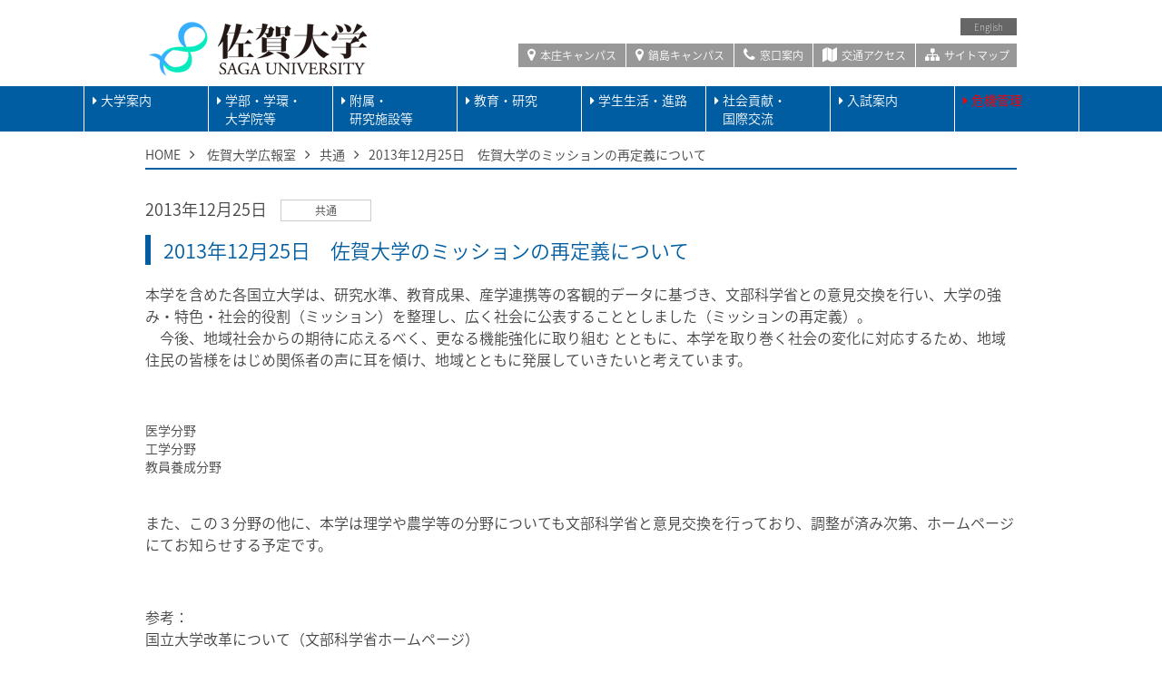

--- FILE ---
content_type: text/html; charset=UTF-8
request_url: https://www.saga-u.ac.jp/koho/common/201312253198
body_size: 77961
content:
<!DOCTYPE HTML>
<html>
<head>
<meta charset="UTF-8">
<title>2013年12月25日　佐賀大学のミッションの再定義について ｜ 佐賀大学広報室</title>
<meta name="viewport" content="width=device-width, initial-scale=1.0, maximum-scale=1.0, user-scalable=0" />
<meta name="description" content="国立大学法人佐賀大学のホームページ。" />
<meta name="Keywords" content="page_keywords" />
<!-- css -->
<link rel="stylesheet" type="text/css" href="/common/css/import.css" />
<link rel="stylesheet" type="text/css" href="/common/css/infomation.css" />
<meta name='robots' content='max-image-preview:large' />
	<style>img:is([sizes="auto" i], [sizes^="auto," i]) { contain-intrinsic-size: 3000px 1500px }</style>
	<script type="text/javascript">
/* <![CDATA[ */
window._wpemojiSettings = {"baseUrl":"https:\/\/s.w.org\/images\/core\/emoji\/16.0.1\/72x72\/","ext":".png","svgUrl":"https:\/\/s.w.org\/images\/core\/emoji\/16.0.1\/svg\/","svgExt":".svg","source":{"concatemoji":"https:\/\/www.saga-u.ac.jp\/koho\/wp-includes\/js\/wp-emoji-release.min.js?ver=6.8.3"}};
/*! This file is auto-generated */
!function(s,n){var o,i,e;function c(e){try{var t={supportTests:e,timestamp:(new Date).valueOf()};sessionStorage.setItem(o,JSON.stringify(t))}catch(e){}}function p(e,t,n){e.clearRect(0,0,e.canvas.width,e.canvas.height),e.fillText(t,0,0);var t=new Uint32Array(e.getImageData(0,0,e.canvas.width,e.canvas.height).data),a=(e.clearRect(0,0,e.canvas.width,e.canvas.height),e.fillText(n,0,0),new Uint32Array(e.getImageData(0,0,e.canvas.width,e.canvas.height).data));return t.every(function(e,t){return e===a[t]})}function u(e,t){e.clearRect(0,0,e.canvas.width,e.canvas.height),e.fillText(t,0,0);for(var n=e.getImageData(16,16,1,1),a=0;a<n.data.length;a++)if(0!==n.data[a])return!1;return!0}function f(e,t,n,a){switch(t){case"flag":return n(e,"\ud83c\udff3\ufe0f\u200d\u26a7\ufe0f","\ud83c\udff3\ufe0f\u200b\u26a7\ufe0f")?!1:!n(e,"\ud83c\udde8\ud83c\uddf6","\ud83c\udde8\u200b\ud83c\uddf6")&&!n(e,"\ud83c\udff4\udb40\udc67\udb40\udc62\udb40\udc65\udb40\udc6e\udb40\udc67\udb40\udc7f","\ud83c\udff4\u200b\udb40\udc67\u200b\udb40\udc62\u200b\udb40\udc65\u200b\udb40\udc6e\u200b\udb40\udc67\u200b\udb40\udc7f");case"emoji":return!a(e,"\ud83e\udedf")}return!1}function g(e,t,n,a){var r="undefined"!=typeof WorkerGlobalScope&&self instanceof WorkerGlobalScope?new OffscreenCanvas(300,150):s.createElement("canvas"),o=r.getContext("2d",{willReadFrequently:!0}),i=(o.textBaseline="top",o.font="600 32px Arial",{});return e.forEach(function(e){i[e]=t(o,e,n,a)}),i}function t(e){var t=s.createElement("script");t.src=e,t.defer=!0,s.head.appendChild(t)}"undefined"!=typeof Promise&&(o="wpEmojiSettingsSupports",i=["flag","emoji"],n.supports={everything:!0,everythingExceptFlag:!0},e=new Promise(function(e){s.addEventListener("DOMContentLoaded",e,{once:!0})}),new Promise(function(t){var n=function(){try{var e=JSON.parse(sessionStorage.getItem(o));if("object"==typeof e&&"number"==typeof e.timestamp&&(new Date).valueOf()<e.timestamp+604800&&"object"==typeof e.supportTests)return e.supportTests}catch(e){}return null}();if(!n){if("undefined"!=typeof Worker&&"undefined"!=typeof OffscreenCanvas&&"undefined"!=typeof URL&&URL.createObjectURL&&"undefined"!=typeof Blob)try{var e="postMessage("+g.toString()+"("+[JSON.stringify(i),f.toString(),p.toString(),u.toString()].join(",")+"));",a=new Blob([e],{type:"text/javascript"}),r=new Worker(URL.createObjectURL(a),{name:"wpTestEmojiSupports"});return void(r.onmessage=function(e){c(n=e.data),r.terminate(),t(n)})}catch(e){}c(n=g(i,f,p,u))}t(n)}).then(function(e){for(var t in e)n.supports[t]=e[t],n.supports.everything=n.supports.everything&&n.supports[t],"flag"!==t&&(n.supports.everythingExceptFlag=n.supports.everythingExceptFlag&&n.supports[t]);n.supports.everythingExceptFlag=n.supports.everythingExceptFlag&&!n.supports.flag,n.DOMReady=!1,n.readyCallback=function(){n.DOMReady=!0}}).then(function(){return e}).then(function(){var e;n.supports.everything||(n.readyCallback(),(e=n.source||{}).concatemoji?t(e.concatemoji):e.wpemoji&&e.twemoji&&(t(e.twemoji),t(e.wpemoji)))}))}((window,document),window._wpemojiSettings);
/* ]]> */
</script>
<style id='wp-emoji-styles-inline-css' type='text/css'>

	img.wp-smiley, img.emoji {
		display: inline !important;
		border: none !important;
		box-shadow: none !important;
		height: 1em !important;
		width: 1em !important;
		margin: 0 0.07em !important;
		vertical-align: -0.1em !important;
		background: none !important;
		padding: 0 !important;
	}
</style>
<link rel='stylesheet' id='wp-block-library-css' href='https://www.saga-u.ac.jp/koho/wp-includes/css/dist/block-library/style.min.css?ver=6.8.3' type='text/css' media='all' />
<style id='classic-theme-styles-inline-css' type='text/css'>
/*! This file is auto-generated */
.wp-block-button__link{color:#fff;background-color:#32373c;border-radius:9999px;box-shadow:none;text-decoration:none;padding:calc(.667em + 2px) calc(1.333em + 2px);font-size:1.125em}.wp-block-file__button{background:#32373c;color:#fff;text-decoration:none}
</style>
<style id='global-styles-inline-css' type='text/css'>
:root{--wp--preset--aspect-ratio--square: 1;--wp--preset--aspect-ratio--4-3: 4/3;--wp--preset--aspect-ratio--3-4: 3/4;--wp--preset--aspect-ratio--3-2: 3/2;--wp--preset--aspect-ratio--2-3: 2/3;--wp--preset--aspect-ratio--16-9: 16/9;--wp--preset--aspect-ratio--9-16: 9/16;--wp--preset--color--black: #000000;--wp--preset--color--cyan-bluish-gray: #abb8c3;--wp--preset--color--white: #ffffff;--wp--preset--color--pale-pink: #f78da7;--wp--preset--color--vivid-red: #cf2e2e;--wp--preset--color--luminous-vivid-orange: #ff6900;--wp--preset--color--luminous-vivid-amber: #fcb900;--wp--preset--color--light-green-cyan: #7bdcb5;--wp--preset--color--vivid-green-cyan: #00d084;--wp--preset--color--pale-cyan-blue: #8ed1fc;--wp--preset--color--vivid-cyan-blue: #0693e3;--wp--preset--color--vivid-purple: #9b51e0;--wp--preset--gradient--vivid-cyan-blue-to-vivid-purple: linear-gradient(135deg,rgba(6,147,227,1) 0%,rgb(155,81,224) 100%);--wp--preset--gradient--light-green-cyan-to-vivid-green-cyan: linear-gradient(135deg,rgb(122,220,180) 0%,rgb(0,208,130) 100%);--wp--preset--gradient--luminous-vivid-amber-to-luminous-vivid-orange: linear-gradient(135deg,rgba(252,185,0,1) 0%,rgba(255,105,0,1) 100%);--wp--preset--gradient--luminous-vivid-orange-to-vivid-red: linear-gradient(135deg,rgba(255,105,0,1) 0%,rgb(207,46,46) 100%);--wp--preset--gradient--very-light-gray-to-cyan-bluish-gray: linear-gradient(135deg,rgb(238,238,238) 0%,rgb(169,184,195) 100%);--wp--preset--gradient--cool-to-warm-spectrum: linear-gradient(135deg,rgb(74,234,220) 0%,rgb(151,120,209) 20%,rgb(207,42,186) 40%,rgb(238,44,130) 60%,rgb(251,105,98) 80%,rgb(254,248,76) 100%);--wp--preset--gradient--blush-light-purple: linear-gradient(135deg,rgb(255,206,236) 0%,rgb(152,150,240) 100%);--wp--preset--gradient--blush-bordeaux: linear-gradient(135deg,rgb(254,205,165) 0%,rgb(254,45,45) 50%,rgb(107,0,62) 100%);--wp--preset--gradient--luminous-dusk: linear-gradient(135deg,rgb(255,203,112) 0%,rgb(199,81,192) 50%,rgb(65,88,208) 100%);--wp--preset--gradient--pale-ocean: linear-gradient(135deg,rgb(255,245,203) 0%,rgb(182,227,212) 50%,rgb(51,167,181) 100%);--wp--preset--gradient--electric-grass: linear-gradient(135deg,rgb(202,248,128) 0%,rgb(113,206,126) 100%);--wp--preset--gradient--midnight: linear-gradient(135deg,rgb(2,3,129) 0%,rgb(40,116,252) 100%);--wp--preset--font-size--small: 13px;--wp--preset--font-size--medium: 20px;--wp--preset--font-size--large: 36px;--wp--preset--font-size--x-large: 42px;--wp--preset--spacing--20: 0.44rem;--wp--preset--spacing--30: 0.67rem;--wp--preset--spacing--40: 1rem;--wp--preset--spacing--50: 1.5rem;--wp--preset--spacing--60: 2.25rem;--wp--preset--spacing--70: 3.38rem;--wp--preset--spacing--80: 5.06rem;--wp--preset--shadow--natural: 6px 6px 9px rgba(0, 0, 0, 0.2);--wp--preset--shadow--deep: 12px 12px 50px rgba(0, 0, 0, 0.4);--wp--preset--shadow--sharp: 6px 6px 0px rgba(0, 0, 0, 0.2);--wp--preset--shadow--outlined: 6px 6px 0px -3px rgba(255, 255, 255, 1), 6px 6px rgba(0, 0, 0, 1);--wp--preset--shadow--crisp: 6px 6px 0px rgba(0, 0, 0, 1);}:where(.is-layout-flex){gap: 0.5em;}:where(.is-layout-grid){gap: 0.5em;}body .is-layout-flex{display: flex;}.is-layout-flex{flex-wrap: wrap;align-items: center;}.is-layout-flex > :is(*, div){margin: 0;}body .is-layout-grid{display: grid;}.is-layout-grid > :is(*, div){margin: 0;}:where(.wp-block-columns.is-layout-flex){gap: 2em;}:where(.wp-block-columns.is-layout-grid){gap: 2em;}:where(.wp-block-post-template.is-layout-flex){gap: 1.25em;}:where(.wp-block-post-template.is-layout-grid){gap: 1.25em;}.has-black-color{color: var(--wp--preset--color--black) !important;}.has-cyan-bluish-gray-color{color: var(--wp--preset--color--cyan-bluish-gray) !important;}.has-white-color{color: var(--wp--preset--color--white) !important;}.has-pale-pink-color{color: var(--wp--preset--color--pale-pink) !important;}.has-vivid-red-color{color: var(--wp--preset--color--vivid-red) !important;}.has-luminous-vivid-orange-color{color: var(--wp--preset--color--luminous-vivid-orange) !important;}.has-luminous-vivid-amber-color{color: var(--wp--preset--color--luminous-vivid-amber) !important;}.has-light-green-cyan-color{color: var(--wp--preset--color--light-green-cyan) !important;}.has-vivid-green-cyan-color{color: var(--wp--preset--color--vivid-green-cyan) !important;}.has-pale-cyan-blue-color{color: var(--wp--preset--color--pale-cyan-blue) !important;}.has-vivid-cyan-blue-color{color: var(--wp--preset--color--vivid-cyan-blue) !important;}.has-vivid-purple-color{color: var(--wp--preset--color--vivid-purple) !important;}.has-black-background-color{background-color: var(--wp--preset--color--black) !important;}.has-cyan-bluish-gray-background-color{background-color: var(--wp--preset--color--cyan-bluish-gray) !important;}.has-white-background-color{background-color: var(--wp--preset--color--white) !important;}.has-pale-pink-background-color{background-color: var(--wp--preset--color--pale-pink) !important;}.has-vivid-red-background-color{background-color: var(--wp--preset--color--vivid-red) !important;}.has-luminous-vivid-orange-background-color{background-color: var(--wp--preset--color--luminous-vivid-orange) !important;}.has-luminous-vivid-amber-background-color{background-color: var(--wp--preset--color--luminous-vivid-amber) !important;}.has-light-green-cyan-background-color{background-color: var(--wp--preset--color--light-green-cyan) !important;}.has-vivid-green-cyan-background-color{background-color: var(--wp--preset--color--vivid-green-cyan) !important;}.has-pale-cyan-blue-background-color{background-color: var(--wp--preset--color--pale-cyan-blue) !important;}.has-vivid-cyan-blue-background-color{background-color: var(--wp--preset--color--vivid-cyan-blue) !important;}.has-vivid-purple-background-color{background-color: var(--wp--preset--color--vivid-purple) !important;}.has-black-border-color{border-color: var(--wp--preset--color--black) !important;}.has-cyan-bluish-gray-border-color{border-color: var(--wp--preset--color--cyan-bluish-gray) !important;}.has-white-border-color{border-color: var(--wp--preset--color--white) !important;}.has-pale-pink-border-color{border-color: var(--wp--preset--color--pale-pink) !important;}.has-vivid-red-border-color{border-color: var(--wp--preset--color--vivid-red) !important;}.has-luminous-vivid-orange-border-color{border-color: var(--wp--preset--color--luminous-vivid-orange) !important;}.has-luminous-vivid-amber-border-color{border-color: var(--wp--preset--color--luminous-vivid-amber) !important;}.has-light-green-cyan-border-color{border-color: var(--wp--preset--color--light-green-cyan) !important;}.has-vivid-green-cyan-border-color{border-color: var(--wp--preset--color--vivid-green-cyan) !important;}.has-pale-cyan-blue-border-color{border-color: var(--wp--preset--color--pale-cyan-blue) !important;}.has-vivid-cyan-blue-border-color{border-color: var(--wp--preset--color--vivid-cyan-blue) !important;}.has-vivid-purple-border-color{border-color: var(--wp--preset--color--vivid-purple) !important;}.has-vivid-cyan-blue-to-vivid-purple-gradient-background{background: var(--wp--preset--gradient--vivid-cyan-blue-to-vivid-purple) !important;}.has-light-green-cyan-to-vivid-green-cyan-gradient-background{background: var(--wp--preset--gradient--light-green-cyan-to-vivid-green-cyan) !important;}.has-luminous-vivid-amber-to-luminous-vivid-orange-gradient-background{background: var(--wp--preset--gradient--luminous-vivid-amber-to-luminous-vivid-orange) !important;}.has-luminous-vivid-orange-to-vivid-red-gradient-background{background: var(--wp--preset--gradient--luminous-vivid-orange-to-vivid-red) !important;}.has-very-light-gray-to-cyan-bluish-gray-gradient-background{background: var(--wp--preset--gradient--very-light-gray-to-cyan-bluish-gray) !important;}.has-cool-to-warm-spectrum-gradient-background{background: var(--wp--preset--gradient--cool-to-warm-spectrum) !important;}.has-blush-light-purple-gradient-background{background: var(--wp--preset--gradient--blush-light-purple) !important;}.has-blush-bordeaux-gradient-background{background: var(--wp--preset--gradient--blush-bordeaux) !important;}.has-luminous-dusk-gradient-background{background: var(--wp--preset--gradient--luminous-dusk) !important;}.has-pale-ocean-gradient-background{background: var(--wp--preset--gradient--pale-ocean) !important;}.has-electric-grass-gradient-background{background: var(--wp--preset--gradient--electric-grass) !important;}.has-midnight-gradient-background{background: var(--wp--preset--gradient--midnight) !important;}.has-small-font-size{font-size: var(--wp--preset--font-size--small) !important;}.has-medium-font-size{font-size: var(--wp--preset--font-size--medium) !important;}.has-large-font-size{font-size: var(--wp--preset--font-size--large) !important;}.has-x-large-font-size{font-size: var(--wp--preset--font-size--x-large) !important;}
:where(.wp-block-post-template.is-layout-flex){gap: 1.25em;}:where(.wp-block-post-template.is-layout-grid){gap: 1.25em;}
:where(.wp-block-columns.is-layout-flex){gap: 2em;}:where(.wp-block-columns.is-layout-grid){gap: 2em;}
:root :where(.wp-block-pullquote){font-size: 1.5em;line-height: 1.6;}
</style>
<link rel="EditURI" type="application/rsd+xml" title="RSD" href="https://www.saga-u.ac.jp/koho/xmlrpc.php?rsd" />
<link rel="canonical" href="https://www.saga-u.ac.jp/koho/common/201312253198" />
<link rel='shortlink' href='https://www.saga-u.ac.jp/koho/?p=3198' />
		<style type="text/css" id="wp-custom-css">
			/*画像枠CSSコード*/
img.waku {
	border:1px solid #dddddd;
}

	
/*文字枠CSSコード*/
.waku {
	border:1px solid #dddddd;
}		</style>
		</head>

<body id="infomation" class="news">

<!-- include header -->
﻿<div id="header">
	<div class="headerInnerTop pcOnly">
		<div class="headerInner">
			<ul class="translation">
				<li> <a href="https://www.saga-u.ac.jp/en/">English</a> </li>
			</ul>
			<h1 class="headerLogo"><a href="http://www.saga-u.ac.jp/"><img alt="国立大学法人佐賀大学" src="/common/img/common/hLogo.png"></a></h1>
			<ul class="headerSubNavi">
				<li> <a href="http://www.saga-u.ac.jp/gaiyo1/campusmap/"><i aria-hidden="true" class="fa fa-map-marker"></i> 本庄キャンパス</a> </li>
				<li> <a href="http://www.saga-u.ac.jp/gaiyo1/campusmap/nabeshima.html"><i aria-hidden="true" class="fa fa-map-marker"></i> 鍋島キャンパス</a> </li>
				<li> <a href="http://www.saga-u.ac.jp/inquiry/"><i aria-hidden="true" class="fa fa-phone"></i> 窓口案内</a> </li>
				<li> <a href="http://www.saga-u.ac.jp/access/"><i aria-hidden="true" class="fa fa-map"></i> 交通アクセス</a> </li>
				<li> <a href="http://www.saga-u.ac.jp/sitemap.html"><i aria-hidden="true" class="fa fa-sitemap"></i> サイトマップ</a> </li>
			</ul>
		</div>
	</div>
	<div class="headerInner">
		<div id="spHead">
			<h1 class="headerLogo spOnly"><a href="http://www.saga-u.ac.jp/"><img alt="国立大学法人佐賀大学" src="/common/img/common/spLogo.png"></a></h1>
			<div id="navToggle">
				<div> <span></span> <span></span> <span></span> </div>
			</div>
		</div>
	</div>
	<!--headerInner end-->
	<div class="clear" id="gNaviArea">
		<div class="spOnly" id="searchForm">
			<form name="SS_searchForm" id="SS_searchForm" class="SS_searchForm" action="https://search.admin.saga-u.ac.jp/search" method="get">
				<dl class="search">
					<dt>
						<input type="hidden" name="site" value="S297U5D3" id="SS_site">
						<input type="hidden" name="design" value="1" id="SS_design">
						<input type="hidden" name="group" id="SS_group" value="0">
						<input type="hidden" name="charset" value="UTF-8" id="SS_charset">
						<input name="query" type="text" id="SS_searchQuery" class="SS_searchQuery textBox" value="" placeholder="search">
						<div id="SS_searchCategory" style="display: none" class="SS_searchCategory"> </div>
					</dt>
					<dd>
						<label for="searchInput"><i aria-hidden="true" class="fa fa-search"></i></label>
						<input type="submit" value="検索" id="searchInput">
						</dd>
				</dl>
			</form>
		</div>
		<ul class="gnav">
			<li class="gnav__item gnav__item--info"><a href="#" data-gnav-cat="info">大学案内</a></li>
			<li class="gnav__item gnav__item--graduate"><a href="#" data-gnav-cat="graduate">学部・学環・<br class="pcOnly">大学院等</a></li>
			<li class="gnav__item gnav__item--university"><a href="#" data-gnav-cat="university">附属・<br class="pcOnly">研究施設等</a></li>
			<li class="gnav__item gnav__item--education"><a href="#" data-gnav-cat="education">教育・研究</a></li>
			<li class="gnav__item gnav__item--life"><a href="#" data-gnav-cat="life">学生生活・進路</a></li>
			<li class="gnav__item gnav__item--social"><a href="#" data-gnav-cat="social">社会貢献・<br class="pcOnly">国際交流</a></li>
			<li class="gnav__item gnav__item--entrance"><a href="#" data-gnav-cat="entrance">入試案内</a></li>
			<li class="gnav__item"><a href="https://www.saga-u.ac.jp/saga-u/kikikanri.html" style="color: red;">危機管理</a></li>
		<!-- /.gnav --></ul>
		<ul class="spSubNavi spOnly">
			<li> <a href="http://www.saga-u.ac.jp/admissions/"><img alt="受験生の方へ" src="/common/img/common/gNavIcon01.png">受験生の方へ</a> </li>
			<li> <a href="http://www.saga-u.ac.jp/corp/"><img alt="企業・研究者の方へ" src="/common/img/common/gNavIcon02.png">企業・研究者の方へ</a> </li>
			<li> <a href="http://www.saga-u.ac.jp/enrolled/"><img alt="在校生の方へ" src="/common//img/common/gNavIcon03.png">在校生の方へ</a> </li>
			<li> <a href="http://www.saga-u.ac.jp/citizens/"><img alt="市民の方へ" src="/common/img/common/gNavIcon04.png">市民の方へ</a> </li>
			<li> <a href="http://www.saga-u.ac.jp/alumni/"><img alt="卒業生の方へ" src="/common/img/common/gNavIcon05.png">卒業生の方へ</a> </li>
			<li> <a href="http://www.saga-u.ac.jp/kyousyoku/kyosyokuin.html"><img alt="学内教職員用" src="/common/img/common/gNavIcon06.png">学内教職員用</a> </li>
		</ul>
	</div>
	<!--gNaviArea end-->
	<div class="gnav-content-container">
		<div class="gnav-content gnav-content--info" data-gnav-content-cat="info">
			<p class="gnav-content__title">大学案内</p>
			<div class="gnav-content-list-second-area">
				<ul class="gnav-content-list-second">
					<li class="gnav-content-list-second__item"><a>理念・憲章・目標</a></li>
					<li class="gnav-content-list-second__item"><a>大学基本情報</a></li>
					<li class="gnav-content-list-second__item"><a>法定公開情報</a></li>
					<li class="gnav-content-list-second__item"><a>各種情報</a></li>
					<li class="gnav-content-list-second__item"><a>学長室・理事室</a></li>
					<li class="gnav-content-list-second__item"><a>佐賀大学の取り組み</a></li>
					<li class="gnav-content-list-second__item"><a>情報公開・個人情報</a></li>
					<li class="gnav-content-list-second__item"><a>公募情報</a></li>
				<!-- /.gnav-content-list-second --></ul>
			<!-- /.gnav-content-list-second-area --></div>
			<div class="gnav-content-list-third-area">
				<ul class="gnav-content-list-third">
					<li class="gnav-content-list-third__item"><a href="http://www.saga-u.ac.jp/saga-u/kensyou.html">佐賀大学憲章</a></li>
					<li class="gnav-content-list-third__item"><a href="https://vision.saga-u.ac.jp/">佐賀大学のビジョン2030</a></li>
					<li class="gnav-content-list-third__item"><a href="http://www.saga-u.ac.jp/koho/mission.html">佐賀大学のミッションの再定義</a></li>
					<li class="gnav-content-list-third__item"><a href="http://www.saga-u.ac.jp/kikaku/kaikakuplan.pdf" target="_blank">佐賀大学改革プラン</a></li>
					<li class="gnav-content-list-third__item"><a href="http://www.saga-u.ac.jp/koukai/mokuhyokeikaku.html">中期目標・中期計画・年度計画</a></li>
					<li class="gnav-content-list-third__item"><a href="http://www.saga-u.ac.jp/koukai/nendojisseki.html">中期目標期間評価・年度評価</a></li>
				<!-- /.gnav-content-list-third --></ul>
				<ul class="gnav-content-list-third">
					<li class="gnav-content-list-third__item"><a href="http://www.saga-u.ac.jp/gaiyo1/g06.html">沿革・歴史</a></li>
					<li class="gnav-content-list-third__item"><a href="http://www.saga-u.ac.jp/gaiyo1/g03.html">組織図</a></li>
					<li class="gnav-content-list-third__item"><a href="http://www.saga-u.ac.jp/gaiyo1/g04-1.html">役職員紹介</a></li>
					<li class="gnav-content-list-third__item"><a href="http://www.saga-u.ac.jp/access/index.html">交通・学内マップ</a></li>
					<li class="gnav-content-list-third__item"><a href="http://www.saga-u.ac.jp/somu/somu-k2009.html">役員会・教育研究評議会・経営協議会・大学運営連絡会</a></li>
					<li class="gnav-content-list-third__item"><a href="http://www.saga-u.ac.jp/gakuchosenko/gakuchosenko.html">学長選考・監察会議情報</a></li>
					<li class="gnav-content-list-third__item"><a href="https://www.saga-u.ac.jp/koukai/governance.html">国立大学法人ガバナンス・コード報告書</a></li>
					<li class="gnav-content-list-third__item"><a href="http://www.saga-u.ac.jp/koukai/sadaidata.html">佐賀大学データ集（佐賀大学概要）</a></li>
				<!-- /.gnav-content-list-third --></ul>
				<ul class="gnav-content-list-third">
					<li class="gnav-content-list-third__item"><a href="http://www.saga-u.ac.jp/koukai/education.html">学校教育法施行規則</a></li>
					<li class="gnav-content-list-third__item"><a href="http://www.saga-u.ac.jp/koukai/kyosyoku.html">教職課程における情報の公表</a></li>
					<li class="gnav-content-list-third__item"><a href="http://www.saga-u.ac.jp/koukai/jyohokokai.html">独立行政法人情報公開法</a></li>
					<li class="gnav-content-list-third__item"><a href="http://www.saga-u.ac.jp/koukai/reward.html">役職員の報酬・給与</a></li>
					<li class="gnav-content-list-third__item"><a href="http://www.saga-u.ac.jp/koukai/yakuint.html">退職公務員等の状況</a></li>
					<li class="gnav-content-list-third__item"><a href="http://www.saga-u.ac.jp/koukai/animal.html">動物実験等に関する情報</a></li>
					<li class="gnav-content-list-third__item"><a href="http://www.saga-u.ac.jp/koukai/shugakushien.html">修学の支援に関する情報の公表</a></li>
					<li class="gnav-content-list-third__item"><a href="https://www.saga-u.ac.jp/jinji/gakugai/ikuji.pdf" target="_blank">男性労働者の育児休業等取得率</a></li>
				<!-- /.gnav-content-list-third --></ul>
				<ul class="gnav-content-list-third">
					<li class="gnav-content-list-third__item"><a href="http://www.saga-u.ac.jp/hyoka/gakugai/hyouka.htm">佐賀大学の評価について</a></li>
					<li class="gnav-content-list-third__item"><a href="http://www.saga-u.ac.jp/koukai/hojinbunsyo_top.html">法人文書管理</a></li>
					<li class="gnav-content-list-third__item"><a href="https://kiteikanri2011.admin.saga-u.ac.jp/" target="_blank">佐賀大学規則集</a></li>
					<li class="gnav-content-list-third__item"><a href="https://www.facultysearch.admin.saga-u.ac.jp/" target="_blank">教員活動データベース</a></li>
					<li class="gnav-content-list-third__item"><a href="http://www.saga-u.ac.jp/hyoka/setti/index.html">学部・研究科の設置等に関する情報</a></li>
					<li class="gnav-content-list-third__item"><a href="http://www.saga-u.ac.jp/kokusai/index.html">研究費の不正使用防止に向けた取組</a></li>
					<li class="gnav-content-list-third__item"><a href="http://www.saga-u.ac.jp/kokusai/kenkyukatsudou.html">公正な研究活動の推進</a></li>
					<li class="gnav-content-list-third__item"><a href="http://www.saga-u.ac.jp/saga-u/koekituho.html">公益通報・相談窓口について</a></li>
					<li class="gnav-content-list-third__item"><a href="https://www.saga-u.ac.jp/gakunai/rieki-sekimu.html">利益相反・責務相反</a></li>
					<li class="gnav-content-list-third__item"><a href="https://www.saga-u.ac.jp/gakunai/anzen.html">安全保障輸出管理</a></li>
					<li class="gnav-content-list-third__item"><a href="http://www.saga-u.ac.jp/somu/sabetsukaisyou.pdf" target="_blank">国立大学法人佐賀大学における障害を理由とする差別の解消の推進に関する職員等対応要領</a></li>
					<li class="gnav-content-list-third__item"><a href="http://www.saga-u.ac.jp/somu/keieitaiou/keieitaiou.pdf" target="_blank">経営協議会学外委員からの意見対応</a></li>
					<li class="gnav-content-list-third__item"><a href="https://www.saga-u.ac.jp/somu/stakeholder.html">ステークホルダーからの意見対応</a></li>
				<!-- /.gnav-content-list-third --></ul>
				<ul class="gnav-content-list-third">
					<li class="gnav-content-list-third__item"><a href="http://www.saga-u.ac.jp/saga-u/index.html">学長メッセージ</a></li>
					<li class="gnav-content-list-third__item"><a href="http://www.saga-u.ac.jp/saga-u/officer.html">理事メッセージ</a></li>
					<li class="gnav-content-list-third__item"><a href="http://www.saga-u.ac.jp/saga-u/gakucyotaidan.html">学長対談</a></li>
					<li class="gnav-content-list-third__item"><a href="http://www.saga-u.ac.jp/saga-u/gakucyoaisatu.html">学長挨拶集</a></li>
					<li class="gnav-content-list-third__item"><a href="http://www.saga-u.ac.jp/saga-u/hyoukei.html">表敬訪問</a></li>
					<li class="gnav-content-list-third__item"><a href="http://www.saga-u.ac.jp/saga-u/history.html">役員の経歴等</a></li>
				<!-- /.gnav-content-list-third --></ul>
				<ul class="gnav-content-list-third">
					<li class="gnav-content-list-third__item"><a href="https://museum.saga-u.ac.jp/" target="_blank">佐賀大学美術館</a></li>
					<li class="gnav-content-list-third__item"><a href="https://www.saga-u.ac.jp/kokusai/supla_gakugai.html">佐賀大学SDGsプロジェクト研究所</a></li>
					<li class="gnav-content-list-third__item"><a href="http://www.saga-u.ac.jp/IR/IR.pdf" target="_blank">佐賀大学版IR</a></li>
					<li class="gnav-content-list-third__item"><a href="https://www.oedi.saga-u.ac.jp/">ダイバーシティ推進室</a></li>
					<li class="gnav-content-list-third__item"><a href="http://www.sc.admin.saga-u.ac.jp/syougakukin.html#syougaku3">かささぎ奨学金</a></li>
					<li class="gnav-content-list-third__item"><a href="https://www.saga-u.ac.jp/koho/torikumi/original.html">佐賀大学オリジナルブランド</a></li>
					<li class="gnav-content-list-third__item"><a href="http://www.saga-u.ac.jp/ecoaction/index.html">エコアクション</a></li>
					<li class="gnav-content-list-third__item"><a href="https://www.saga-u.ac.jp/jinji/torikumi/jinjikyuyo_management.pdf" target="_target">人事給与マネジメント改革</a></li>
					<li class="gnav-content-list-third__item"><a href="http://www.saga-u.ac.jp/saga-u/archive/index.html" target="_blank">過去の取り組み</a></li>
				<!-- /.gnav-content-list-third --></ul>
				<ul class="gnav-content-list-third">
					<li class="gnav-content-list-third__item"><a href="https://www.soumu.go.jp/main_sosiki/gyoukan/kanri/jyohokokai/annaijo.html" target="_blank">情報公開・個人情報保護総合案内所</a></li>
					<li class="gnav-content-list-third__item"><a href="https://www.saga-u.ac.jp/koukai/index.html">情報公開について</a></li>
					<li class="gnav-content-list-third__item"><a href="https://www.saga-u.ac.jp/kojinjyoho/frame.html">個人情報保護</a></li>
				<!-- /.gnav-content-list-third --></ul>
				<ul class="gnav-content-list-third">
					<li class="gnav-content-list-third__item"><a href="https://www.saga-u.ac.jp/other/boshu.html">教職員公募情報</a></li>
				<!-- /.gnav-content-list-third --></ul>
			<!-- /.gnav-content-list-third-area --></div>
		<!-- /.gnav-content --></div>
		<div class="gnav-content gnav-content--graduate" data-gnav-content-cat="graduate">
			<p class="gnav-content__title">学部・学環<br class="pcOnly">大学院等</p>
			<div class="gnav-content-list-second-area">
				<ul class="gnav-content-list-second">
					<li class="gnav-content-list-second__item"><a>学部</a></li>
					<li class="gnav-content-list-second__item"><a>学環</a></li>
					<li class="gnav-content-list-second__item"><a>大学院</a></li>
					<li class="gnav-content-list-second__item"><a>教養教育センター</a></li>
				<!-- /.gnav-content-list-second --></ul>
			<!-- /.gnav-content-list-second-area --></div>
			<div class="gnav-content-list-third-area">
				<ul class="gnav-content-list-third">
					<li class="gnav-content-list-third__item"><a href="https://next.pd.saga-u.ac.jp/" target="_blank">教育学部</a></li>
					<li class="gnav-content-list-third__item"><a href="https://www.art.saga-u.ac.jp/" target="_blank">芸術地域デザイン学部</a></li>
					<li class="gnav-content-list-third__item"><a href="https://www.eco.saga-u.ac.jp/" target="_blank">経済学部</a></li>
					<li class="gnav-content-list-third__item"><a href="https://www.med.saga-u.ac.jp/" target="_blank">医学部</a></li>
					<li class="gnav-content-list-third__item"><a href="https://www.se.saga-u.ac.jp/" target="_blank">理工学部</a></li>
					<li class="gnav-content-list-third__item"><a href="https://www.ag.saga-u.ac.jp/main/" target="_blank">農学部</a></li>
				<!-- /.gnav-content-list-third --></ul>
				<ul class="gnav-content-list-third">
					<li class="gnav-content-list-third__item"><a href="https://www.cosme.saga-u.ac.jp/" target="_blank">コスメティックサイエンス学環</a></li>
				</ul>
				<ul class="gnav-content-list-third">
					<li class="gnav-content-list-third__item"><a href="https://next.pd.saga-u.ac.jp/graduate-school/" target="_blank">学校教育学研究科（教職大学院）</a></li>
					<li class="gnav-content-list-third__item"><a href="https://www.art.saga-u.ac.jp/postgraduate/" target="_blank">地域デザイン研究科</a></li>
					<li class="gnav-content-list-third__item"><a href="http://www.health.saga-u.ac.jp/index.html" target="_blank">先進健康科学研究科</a></li>
					<li class="gnav-content-list-third__item"><a href="http://www.gsmed.saga-u.ac.jp/index.html" target="_blank">医学系研究科</a></li>
					<li class="gnav-content-list-third__item"><a href="https://www.se.saga-u.ac.jp/science/intro.html" target="_blank">理工学研究科</a></li>
					<li class="gnav-content-list-third__item"><a href="https://www.se.saga-u.ac.jp/industry/system.html" target="_blank">工学系研究科</a></li>
					<li class="gnav-content-list-third__item"><a href="https://www.ag.saga-u.ac.jp/main/39.html" target="_blank">農学研究科</a></li>
					<li class="gnav-content-list-third__item"><a href="https://homeugs.agri.kagoshima-u.ac.jp/" target="_blank">鹿児島大学大学院連合農学研究科</a></li>
				<!-- /.gnav-content-list-third --></ul>
				<ul class="gnav-content-list-third">
					<li class="gnav-content-list-third__item"><a href="http://www.oge.saga-u.ac.jp/" target="_blank">教養教育センター</a></li>
				<!-- /.gnav-content-list-third --></ul>
			<!-- /.gnav-content-list-third-area --></div>
		<!-- /.gnav-content --></div>
		<div class="gnav-content gnav-content--university" data-gnav-content-cat="university">
			<p class="gnav-content__title">附属・<br class="pcOnly">研究施設等</p>
			<div class="gnav-content-list-second-area">
				<ul class="gnav-content-list-second">
					<li class="gnav-content-list-second__item"><a>図書館</a></li>
					<li class="gnav-content-list-second__item"><a>美術館</a></li>
					<li class="gnav-content-list-second__item"><a>病院</a></li>
					<li class="gnav-content-list-second__item"><a>教育・研究・学生支援等機関</a></li>
					<li class="gnav-content-list-second__item"><a>共同利用・共同研究拠点</a></li>
					<li class="gnav-content-list-second__item"><a>大学関連組織</a></li>
					<li class="gnav-content-list-second__item"><a>学部附属施設</a></li>
					<li class="gnav-content-list-second__item"><a>学内組織</a></li>
				<!-- /.gnav-content-list-second --></ul>
			<!-- /.gnav-content-list-second-area --></div>
			<div class="gnav-content-list-third-area">
				<ul class="gnav-content-list-third">
					<li class="gnav-content-list-third__item"><a href="http://www.lib.saga-u.ac.jp/" target="_blank">図書館</a></li>
				<!-- /.gnav-content-list-third --></ul>
				<ul class="gnav-content-list-third">
					<li class="gnav-content-list-third__item"><a href="https://museum.saga-u.ac.jp/" target="_blank">佐賀大学美術館</a></li>
				<!-- /.gnav-content-list-third --></ul>
				<ul class="gnav-content-list-third">
					<li class="gnav-content-list-third__item"><a href="http://www.hospital.med.saga-u.ac.jp/hp/" target="_blank">医学部附属病院</a></li>
				<!-- /.gnav-content-list-third --></ul>
				<ul class="gnav-content-list-third">
					<li class="gnav-content-list-third__item"><a href="http://www.iac.saga-u.ac.jp/" target="_blank">総合分析実験センター</a></li>
					<li class="gnav-content-list-third__item"><a href="http://www.cc.saga-u.ac.jp/" target="_blank">総合情報基盤センター</a></li>
					<li class="gnav-content-list-third__item"><a href="http://www.chiikigaku.saga-u.ac.jp/" target="_blank">地域学歴史文化研究センター</a></li>
					<li class="gnav-content-list-third__item"><a href="http://www.slc.saga-u.ac.jp/" target="_blank">シンクロトロン光応用研究センター</a></li>
					<li class="gnav-content-list-third__item"><a href="http://www.hizen-cera.crc.saga-u.ac.jp/" target="_blank">肥前セラミック研究センター</a></li>
					<li class="gnav-content-list-third__item"><a href="http://www.suric.saga-u.ac.jp/" target="_blank">リージョナル・イノベーションセンター</a></li>
					<li class="gnav-content-list-third__item"><a href="http://www.irdc.saga-u.ac.jp/" target="_blank">国際交流推進センター</a></li>
					<li class="gnav-content-list-third__item"><a href="http://www.suhcc.saga-u.ac.jp/" target="_blank">保健管理センター</a></li>
					<li class="gnav-content-list-third__item"><a href="http://www.sao.saga-u.ac.jp/admission_center/" target="_blank">アドミッションセンター</a></li>
					<li class="gnav-content-list-third__item"><a href="https://www.saga-u.ac.jp/wellbeing/wellbeing.html" target="_blank">ウェルビーイング創造センター</a></li>
					<li class="gnav-content-list-third__item"><a href="https://www.ag.saga-u.ac.jp/main/440.html" target="_blank">生物資源教育研究センター</a></li>
					<li class="gnav-content-list-third__item"><a href="https://www.ioes.saga-u.ac.jp/jp/FR/" target="_blank">フューチャー・リソース（FR）推進プラットフォーム</a></li>
				<!-- /.gnav-content-list-third --></ul>
				<ul class="gnav-content-list-third">
					<li class="gnav-content-list-third__item"><a href="https://www.ioes.saga-u.ac.jp/jp/" target="_blank">海洋エネルギー研究所</a></li>
				<!-- /.gnav-content-list-third --></ul>
				<ul class="gnav-content-list-third">
					<li class="gnav-content-list-third__item"><a href="http://www.saga-cu.jp/" target="_blank">大学コンソーシアム佐賀</a></li>
					<li class="gnav-content-list-third__item"><a href="https://www.sagallege.jp/" target="_blank">&emsp;・Sagallege</a></li>
					<li class="gnav-content-list-third__item"><a href="http://sadai.jp/alumni/" target="_blank">同窓会</a></li>
					<li class="gnav-content-list-third__item"><a href="https://koyukai.admin.saga-u.ac.jp/" target="_blank">校友会</a></li>
				<!-- /.gnav-content-list-third --></ul>
				<ul class="gnav-content-list-third">
					<li class="gnav-content-list-third__item"><a href="http://www.youchien.pd.saga-u.ac.jp/" target="_blank">教育学部附属幼稚園</a></li>
					<li class="gnav-content-list-third__item"><a href="http://fusho.pd.saga-u.ac.jp/" target="_blank">教育学部附属小学校</a></li>
					<li class="gnav-content-list-third__item"><a href="http://www.fuchu.pd.saga-u.ac.jp/" target="_blank">教育学部附属中学校</a></li>
					<li class="gnav-content-list-third__item"><a href="http://www.yougo.pd.saga-u.ac.jp/" target="_blank">教育学部附属特別支援学校</a></li>
					<li class="gnav-content-list-third__item"><a href="http://icesu.pd.saga-u.ac.jp/" target="_blank">教育学部附属教育実践総合センター</a></li>
					<li class="gnav-content-list-third__item"><a href="http://www.cccm.med.saga-u.ac.jp/" target="_blank">医学部附属地域医療科学教育研究センター</a></li>
					<li class="gnav-content-list-third__item"><a href="http://www.med.saga-u.ac.jp/tip-medicine/index.html" target="_blank">医学部附属先端医学研究推進支援センター</a></li>
					<li class="gnav-content-list-third__item"><a href="http://scerns.med.saga-u.ac.jp" target="_blank">医学部附属看護学教育研究支援センター</a></li>
				<!-- /.gnav-content-list-third --></ul>
				<ul class="gnav-content-list-third">
					<li class="gnav-content-list-third__item"><a href="https://www.oedi.saga-u.ac.jp/">ダイバーシティ推進室</a></li>
					<li class="gnav-content-list-third__item"><a href="http://www.saga-u.ac.jp/esh/index.htm">環境安全衛生管理室</a></li>
				<!-- /.gnav-content-list-third --></ul>
			<!-- /.gnav-content-list-third-area --></div>
		<!-- /.gnav-content --></div>
		<div class="gnav-content gnav-content--education" data-gnav-content-cat="education">
			<p class="gnav-content__title">教育・研究</p>
			<div class="gnav-content-list-second-area">
				<ul class="gnav-content-list-second">
					<li class="gnav-content-list-second__item"><a>教育</a></li>
					<li class="gnav-content-list-second__item"><a>研究</a></li>
				<!-- /.gnav-content-list-second --></ul>
			<!-- /.gnav-content-list-second-area --></div>
			<div class="gnav-content-list-third-area">
				<ul class="gnav-content-list-third">
					<li class="gnav-content-list-third__item"><a href="http://www.saga-u.ac.jp/koho/2016gakushiryoku.html">佐賀大学学士力</a></li>
					<li class="gnav-content-list-third__item"><a href="http://www.sc.admin.saga-u.ac.jp/kyouikuhousin.html">学位授与の方針，教育課程編成・実施の方針，入学者受入れの方針</a></li>
					<li class="gnav-content-list-third__item"><a href="http://www.saga-u.ac.jp/trait.html">教育プロジェクト</a></li>
					<li class="gnav-content-list-third__item"><a href="https://www.ctl.saga-u.ac.jp/mieru/" target="_blank">教育情報公表サイト「そのサガ見える」</a></li>
					<li class="gnav-content-list-third__item"><a href="http://www.oge.saga-u.ac.jp/students_04.html">インターフェース科目</a></li>
					<li class="gnav-content-list-third__item"><a href="http://www.sc.admin.saga-u.ac.jp/toeic.html">全学統一英語能力テスト(実施結果）</a></li>
					<li class="gnav-content-list-third__item"><a href="http://www.saga-u.ac.jp/e-learning.html">eラーニング</a></li>
					<li class="gnav-content-list-third__item"><a href="http://www.sc.admin.saga-u.ac.jp/gakusoku.html">学則等</a></li>
				<!-- /.gnav-content-list-third --></ul>
				<ul class="gnav-content-list-third">
					<li class="gnav-content-list-third__item"><a href="https://www.facultysearch.admin.saga-u.ac.jp/" target="_blank">教員活動データベース</a></li>
					<li class="gnav-content-list-third__item"><a href="https://www.saga-u.ac.jp/kokusai/supla_gakugai.html">佐賀大学SDGsプロジェクト研究所</a></li>
					<li class="gnav-content-list-third__item"><span class="gnav-content-list-third-item__heading--nolink">学位論文要旨・審査要旨</a></li>
					<li class="gnav-content-list-third__item"><a href="http://www.suric.saga-u.ac.jp/chizai_tech/patent.html" target="_blank">公開特許情報</a></li>
					<li class="gnav-content-list-third__item"><a href="https://kiteikanri2011.admin.saga-u.ac.jp/doc/rule/455.html" target="_blank">知的財産関連規定</a></li>
					<li class="gnav-content-list-third__item"><a href="https://www.suric.saga-u.ac.jp/sharen/industry-academia_collaboration.html" target="_blank">共同研究・受託研究等</a></li>
					<li class="gnav-content-list-third__item"><a href="https://www.suric.saga-u.ac.jp/center/strategy/" target="_blank">研究戦略</a></li>
				<!-- /.gnav-content-list-third --></ul>
			<!-- /.gnav-content-list-third-area --></div>
		<!-- /.gnav-content --></div>
		<div class="gnav-content gnav-content--life" data-gnav-content-cat="life">
			<p class="gnav-content__title">学生生活・進路</p>
			<div class="gnav-content-list-second-area">
				<ul class="gnav-content-list-second">
					<li class="gnav-content-list-second__item"><a>教務情報</a></li>
					<li class="gnav-content-list-second__item"><a>各種相談窓口</a></li>
					<li class="gnav-content-list-second__item"><a>就職・進路</a></li>
					<li class="gnav-content-list-second__item"><a>学生生活</a></li>
					<li class="gnav-content-list-second__item"><a>海外留学</a></li>
					<li class="gnav-content-list-second__item"><a>キャンパスにおける異文化交流</a></li>
				<!-- /.gnav-content-list-second --></ul>
			<!-- /.gnav-content-list-second-area --></div>
			<div class="gnav-content-list-third-area">
				<ul class="gnav-content-list-third">
					<li class="gnav-content-list-third__item"><a href="http://www.sc.admin.saga-u.ac.jp/gakusoku.html">学則等</a></li>
					<li class="gnav-content-list-third__item"><a href="http://www.sc.admin.saga-u.ac.jp/kyouikuhousin.html">教育の方針</a></li>
					<li class="gnav-content-list-third__item"><a href="http://www.sc.admin.saga-u.ac.jp/binran.html">学生便覧</a></li>
					<li class="gnav-content-list-third__item"><a href="http://www.sc.admin.saga-u.ac.jp/risyuu-tebiki.html">履修の手引き</a></li>
					<li class="gnav-content-list-third__item"><a href="http://www.sc.admin.saga-u.ac.jp/jikanwari.html">時間割</a></li>
					<li class="gnav-content-list-third__item"><span class="gnav-content-list-third-item__heading">シラバス</span>
						<ul class="gnav-content-list-third-item__list">
							<li class="gnav-content-list-third__item"><a href="https://lc2.sc.admin.saga-u.ac.jp/lcu-web/SC_06001B00_21/init">オンラインシラバス</a></li>
							<li class="gnav-content-list-third__item"><a href="http://www.sc.admin.saga-u.ac.jp/syllabuskyotsu.pdf">共通シラバス</a></li>
						<!-- /.gnav-content-list-third-item__list --></ul>
					<!-- /.gnav-content-list-third__item --></li>
					<li class="gnav-content-list-third__item"><a href="https://lc2.sc.admin.saga-u.ac.jp">ライブキャンパス</a></li>
					<li class="gnav-content-list-third__item"><a href="http://www.sc.admin.saga-u.ac.jp/zaijyugyoryo.pdf">入学料・授業料</a></li>
					<li class="gnav-content-list-third__item"><a href="http://www.sc.admin.saga-u.ac.jp/hyoka.html">学生による授業評価アンケート</a></li>
					<li class="gnav-content-list-third__item"><a href="http://www.sc.admin.saga-u.ac.jp/kamokukenkyusei.html">科目等履修生・研究生</a></li>
					<li class="gnav-content-list-third__item"><a href="http://www.sc.admin.saga-u.ac.jp/toeic.html">全学統一英語能力テスト(実施結果）</a></li>
				<!-- /.gnav-content-list-third --></ul>
				<ul class="gnav-content-list-third">
					<li class="gnav-content-list-third__item"><a href="http://www.sc.admin.saga-u.ac.jp/sosiki_gyomu.html">相談窓口一覧</a></li>
					<li class="gnav-content-list-third__item"><a href="http://www.sc.admin.saga-u.ac.jp/sodan.html#sodan4">何でも相談室</a></li>
					<li class="gnav-content-list-third__item"><a href="http://www.sc.admin.saga-u.ac.jp/sodan.html#sodan4">健康相談</a></li>
					<li class="gnav-content-list-third__item"><a href="http://www.sc.admin.saga-u.ac.jp/advice_sinnyu.pdf">新入生アドバイザー</a></li>
					<li class="gnav-content-list-third__item"><a href="http://www.saga-u.ac.jp/somu/sekuharatou.html">ハラスメント</a></li>
				<!-- /.gnav-content-list-third --></ul>
				<ul class="gnav-content-list-third">
					<li class="gnav-content-list-third__item"><a href="http://job.admin.saga-u.ac.jp/" target="_blank">就職相談会</a></li>
					<li class="gnav-content-list-third__item"><a href="http://job.admin.saga-u.ac.jp/univ/internship.html" target="_blank">インターンシップ</a></li>
					<li class="gnav-content-list-third__item"><a href="http://job.admin.saga-u.ac.jp/obog_message/index.html" target="_blank">OB・OGメッセージ</a></li>
					<li class="gnav-content-list-third__item"><a href="https://job.admin.saga-u.ac.jp/guide/data/" target="_blank">就職データ集</a></li>
				<!-- /.gnav-content-list-third --></ul>
				<ul class="gnav-content-list-third">
					<li class="gnav-content-list-third__item"><a href="http://www.sc.admin.saga-u.ac.jp/sodan.html">学生相談・支援</a></li>
					<li class="gnav-content-list-third__item"><a href="http://www.sc.admin.saga-u.ac.jp/shogaishien.html">障害学生支援</a></li>
					<li class="gnav-content-list-third__item"><a href="http://www.sc.admin.saga-u.ac.jp/kezai.html">授業料免除</a></li>
					<li class="gnav-content-list-third__item"><a href="http://www.sc.admin.saga-u.ac.jp/syougakukin.html">奨学金</a></li>
					<li class="gnav-content-list-third__item"><a href="http://www.sc.admin.saga-u.ac.jp/hoken.html">学生教育研究災害傷害保険</a></li>
					<li class="gnav-content-list-third__item"><a href="http://www.sc.admin.saga-u.ac.jp/kagai.html">課外活動</a></li>
					<li class="gnav-content-list-third__item"><a href="http://www.sc.admin.saga-u.ac.jp/siseturiyou.html">施設利用</a></li>
					<li class="gnav-content-list-third__item"><a href="http://www.sc.admin.saga-u.ac.jp/ryou.html">学生寄宿舎</a></li>
					<li class="gnav-content-list-third__item"><a href="https://www.saga-u.ac.jp/enrolled/kounaikoutsuukisei.pdf" target="_blank">構内交通規制</a></li>
					<li class="gnav-content-list-third__item"><a href="http://www.sc.admin.saga-u.ac.jp/insyu.html">注意・マナー</a></li>
					<li class="gnav-content-list-third__item"><a href="http://www.sc.admin.saga-u.ac.jp/gakuseiseikatu.html">その他学生生活情報</a></li>
				<!-- /.gnav-content-list-third --></ul>
				<ul class="gnav-content-list-third">
					<li class="gnav-content-list-third__item"><a href="https://www.irdc.saga-u.ac.jp/japanesestudents/exchange/" target="_blank">交換留学制度</a></li>
					<li class="gnav-content-list-third__item"><a href="https://www.irdc.saga-u.ac.jp/japanesestudents/short_term/" target="_blank">短期海外研修（SUSAP）</a></li>
					<li class="gnav-content-list-third__item"><a href="https://www.irdc.saga-u.ac.jp/japanesestudents/support/" target="_blank">留学サポート</a></li>
					<li class="gnav-content-list-third__item"><a href="http://www.irdc.saga-u.ac.jp/ja/abroad/voice/" target="_blank">留学した先輩の声</a></li>
				<!-- /.gnav-content-list-third --></ul>
				<ul class="gnav-content-list-third">
					<li class="gnav-content-list-third__item"><a href="https://www.irdc.saga-u.ac.jp/ja/japanesestudents/globalsupporters/" target="_blank">グローバルサポーターズ</a></li>
				<!-- /.gnav-content-list-third --></ul>
			<!-- /.gnav-content-list-third-area --></div>
		<!-- /.gnav-content --></div>
		<div class="gnav-content gnav-content--social" data-gnav-content-cat="social">
			<p class="gnav-content__title">社会貢献・<br class="pcOnly">国際交流</p>
			<div class="gnav-content-list-second-area">
				<ul class="gnav-content-list-second">
					<li class="gnav-content-list-second__item"><a>リージョナル・イノベーションセンター</a></li>
					<li class="gnav-content-list-second__item"><a>社会貢献事業</a></li>
					<li class="gnav-content-list-second__item"><a>生涯学習</a></li>
					<li class="gnav-content-list-second__item"><a>国際交流推進センター</a></li>
					<li class="gnav-content-list-second__item"><a>国際交流</a></li>
					<li class="gnav-content-list-second__item"><a>地域連携による国際交流</a></li>
					<li class="gnav-content-list-second__item"><a>その他国際交流</a></li>
					<li class="gnav-content-list-second__item"><a>佐賀大学から海外への留学</a></li>
					<li class="gnav-content-list-second__item"><a>海外から佐賀大学への留学</a></li>
					<li class="gnav-content-list-second__item"><a>研究者の国際交流</a></li>
				<!-- /.gnav-content-list-second --></ul>
			<!-- /.gnav-content-list-second-area --></div>
			<div class="gnav-content-list-third-area">
				<ul class="gnav-content-list-third">
					<li class="gnav-content-list-third__item"><a href="http://www.suric.saga-u.ac.jp/" target="_blank">リージョナル・イノベーションセンター</a></li>
				<!-- /.gnav-content-list-third --></ul>
				<ul class="gnav-content-list-third">
					<li class="gnav-content-list-third__item"><a href="http://www.suric.saga-u.ac.jp/sangaku/six-party-agreement.html" target="_blank">産学官包括連携協定</a></li>
					<!--li class="gnav-content-list-third__item"><a href="http://cocplus.saga-u.ac.jp/" target="_blank">推進事業</a></li-->
					<li class="gnav-content-list-third__item"><a href="http://www.neuropsychology.med.saga-u.ac.jp/gerontology/" target="_blank">認知症総合サポート事業</a></li>
					<li class="gnav-content-list-third__item"><a href="http://www.suric.saga-u.ac.jp/sangaku/cooperation-agreement02.html" target="_blank">自治体等との相互協力協定</a></li>
					<li class="gnav-content-list-third__item"><a href="https://www.saga-u.ac.jp/koho/torikumi/22.html">サガン鳥栖との連携事業</a></li>
					<li class="gnav-content-list-third__item"><a href="https://saga-kankyo.jp/" target="_blank">佐賀環境フォーラム</a></li>
					<li class="gnav-content-list-third__item"><a href="https://www.sao.saga-u.ac.jp/admission_center/">高大連携活動</a></li>
				<!-- /.gnav-content-list-third --></ul>
				<ul class="gnav-content-list-third">
					<li class="gnav-content-list-third__item"><a href="https://www.oge.saga-u.ac.jp/ceportal/" target="_blank">公開講座</a></li>
					<li class="gnav-content-list-third__item"><a href="http://www.sc.admin.saga-u.ac.jp/kamokukenkyusei.html">科目等履修生・研究生</a></li>
					<li class="gnav-content-list-third__item"><a href="https://www.sagallege-dx.admin.saga-u.ac.jp/" target="_blank">DXリスキルプログラム</a></li>
					<li class="gnav-content-list-third__item"><a href="https://www.sagallege.jp/" target="_blank">Sagallege</a></li>
				<!-- /.gnav-content-list-third --></ul>
				<ul class="gnav-content-list-third">
					<li class="gnav-content-list-third__item"><a href="https://www.irdc.saga-u.ac.jp/ja/" target="_blank">国際交流推進センター</a></li>
				<!-- /.gnav-content-list-third --></ul>
				<ul class="gnav-content-list-third">
					<li class="gnav-content-list-third__item"><a href="https://www.irdc.saga-u.ac.jp/ja/information/partneruniversities/" target="_blank">学術交流協定締結校（大学間）</a></li>
					<li class="gnav-content-list-third__item"><a href="https://www.irdc.saga-u.ac.jp/ja/information/partneruniversities-02/" target="_blank">学術交流協定締結校（部局間）</a></li>
					<li class="gnav-content-list-third__item"><a href="https://www.irdc.saga-u.ac.jp/information/situation/" target="_blank">国際交流に関するデータ</a></li>
				<!-- /.gnav-content-list-third --></ul>
				<ul class="gnav-content-list-third">
					<li class="gnav-content-list-third__item"><a>留学生の就職支援セミナー</a></li>
				<!-- /.gnav-content-list-third --></ul>
				<ul class="gnav-content-list-third">
					<li class="gnav-content-list-third__item"><a href="https://koyukai.admin.saga-u.ac.jp/" target="_blank">ホームカミングデー（海外版）</a></li>
				<!-- /.gnav-content-list-third --></ul>
				<ul class="gnav-content-list-third">
					<li class="gnav-content-list-third__item"><a href="https://www.irdc.saga-u.ac.jp/japanesestudents/exchange/" target="_blank">交換留学制度</a></li>
					<li class="gnav-content-list-third__item"><a href="https://www.irdc.saga-u.ac.jp/japanesestudents/short_term/" target="_blank">短期海外研修（SUSAP）</a></li>
					<li class="gnav-content-list-third__item"><a href="https://www.irdc.saga-u.ac.jp/japanesestudents/support/" target="_blank">留学サポート</a></li>
				<!-- /.gnav-content-list-third --></ul>
				<ul class="gnav-content-list-third">
					<li class="gnav-content-list-third__item"><a href="https://www.irdc.saga-u.ac.jp/foreignstudent/interest/" target="_blank">留学形態</a></li>
					<li class="gnav-content-list-third__item"><a href="https://www.irdc.saga-u.ac.jp/foreignstudent/space/" target="_blank">短期交換留学プログラム（SPACE）</a></li>
					<li class="gnav-content-list-third__item"><a href="https://www.irdc.saga-u.ac.jp/foreignstudent/jresearch/" target="_blank">日本語・日本文化研修留学生プログラム</a></li>
					<li class="gnav-content-list-third__item"><a href="https://www.irdc.saga-u.ac.jp/foreignstudent/program/" target="_blank">サマープログラム</a></li>
					<li class="gnav-content-list-third__item"><a href="https://www.irdc.saga-u.ac.jp/foreignstudent/japanese/" target="_blank">日本語教育</a></li>
					<li class="gnav-content-list-third__item"><a href="https://www.irdc.saga-u.ac.jp/foreignstudent/support/" target="_blank">留学生へのサポート</a></li>
				<!-- /.gnav-content-list-third --></ul>
				<ul class="gnav-content-list-third">
					<li class="gnav-content-list-third__item"><a href="https://www.irdc.saga-u.ac.jp/staff/acceptance/" target="_blank">受入</a></li>
					<li class="gnav-content-list-third__item"><a href="https://www.irdc.saga-u.ac.jp/staff/dispatch/" target="_blank">派遣</a></li>
				<!-- /.gnav-content-list-third --></ul>
			<!-- /.gnav-content-list-third-area --></div>
		<!-- /.gnav-content --></div>
		<div class="gnav-content gnav-content--entrance" data-gnav-content-cat="entrance">
			<p class="gnav-content__title">入試案内</p>
			<div class="gnav-content-list-second-area">
				<ul class="gnav-content-list-second">
					<li class="gnav-content-list-second__item"><a>入学手続</a></li>
					<li class="gnav-content-list-second__item"><a>学部入試</a></li>
					<li class="gnav-content-list-second__item"><a>大学院入試</a></li>
					<li class="gnav-content-list-second__item"><a>３年次編入学</a></li>
					<li class="gnav-content-list-second__item"><a>科目等履修生・研究生</a></li>
					<li class="gnav-content-list-second__item"><a>オープンキャンパス・進学説明会</a></li>
					<li class="gnav-content-list-second__item"><a>大学パンフレット・受験生応援情報誌</a></li>
					<li class="gnav-content-list-second__item"><a>学生生活</a></li>
					<li class="gnav-content-list-second__item"><a>入試統計・過去問</a></li>
					<li class="gnav-content-list-second__item"><a>資料請求</a></li>
					<li class="gnav-content-list-second__item"><a>合格者発表</a></li>
				<!-- /.gnav-content-list-second --></ul>
			<!-- /.gnav-content-list-second-area --></div>
			<div class="gnav-content-list-third-area">
				<ul class="gnav-content-list-third">
				<li class="gnav-content-list-third__item"><a href="http://www.sao.saga-u.ac.jp/online_nyugaku.html">入学手続（Web入学手続システム）</a></li>
				<!-- /.gnav-content-list-third --></ul>
				<ul class="gnav-content-list-third">
					<li class="gnav-content-list-third__item"><a href="http://www.sao.saga-u.ac.jp/gakubu/nyuushi_gaiyou.html">学部入試の概要</a></li>
					<li class="gnav-content-list-third__item"><a href="http://www.sao.saga-u.ac.jp/websyutugan.html">インターネット出願について</a></li>
					<li class="gnav-content-list-third__item"><a href="http://www.sao.saga-u.ac.jp/gakubu/cbt-test.html">佐賀大学版ＣＢＴ</a></li>
					<li class="gnav-content-list-third__item"><a href="https://www.sao.saga-u.ac.jp/disclosure.html">入試成績の開示</a></li>
					<li class="gnav-content-list-third__item"><a href="http://www.sao.saga-u.ac.jp/gakubugakububosyuuyoukou.html">募集要項等ダウンロード</a></li>
					<li class="gnav-content-list-third__item"><a href="http://www.sao.saga-u.ac.jp/gakubu/yokoku_osirase.html">入試予告・お知らせ</a></li>
					<li class="gnav-content-list-third__item"><a href="http://www.sao.saga-u.ac.jp/gakubu/gakubu_ippan.html">一般選抜</a></li>
					<li class="gnav-content-list-third__item"><a href="http://www.sao.saga-u.ac.jp/gakubu/gakubu_suisen.html">学校推薦型選抜</a></li>
					<li class="gnav-content-list-third__item"><a href="http://www.sao.saga-u.ac.jp/gakubu-gakubu_sagakensuisen.html">佐賀県推薦入学</a></li>
					<li class="gnav-content-list-third__item"><a href="http://www.sao.saga-u.ac.jp/gakubu/ao_nyuushi.html">総合型選抜</a></li>
					<li class="gnav-content-list-third__item"><a href="http://www.sao.saga-u.ac.jp/gakubu/kikokushijyo.html">帰国生徒選抜</a></li>
					<li class="gnav-content-list-third__item"><a href="http://www.sao.saga-u.ac.jp/gakubu/shakaijin_nyuushi.html">社会人選抜</a></li>
					<li class="gnav-content-list-third__item"><a href="http://www.sao.saga-u.ac.jp/gakubu/shihiryuugaku.html">私費外国人留学生入試</a></li>
					<li class="gnav-content-list-third__item"><a href="https://www.sao.saga-u.ac.jp/gakubu_ap_new.html">入学者受入れの方針</a></li>
				<!-- /.gnav-content-list-third --></ul>
				<ul class="gnav-content-list-third">
					<li class="gnav-content-list-third__item"><a href="http://www.sao.saga-u.ac.jp/daigakuin/daigakuin_nyuushi.html">入試日程</a></li>
					<li class="gnav-content-list-third__item"><a href="http://www.sao.saga-u.ac.jp/daigakuin/daigakuin_yoko.html">募集要項</a></li>
					<li class="gnav-content-list-third__item"><a href="http://www.sao.saga-u.ac.jp/daigakuinyokoku.html">入試予告・お知らせ</a></li>
					<li class="gnav-content-list-third__item"><a href="http://www.sao.saga-u.ac.jp/daigakuin/daigakuin_policy.html">入学者受入れの方針</a></li>
				<!-- /.gnav-content-list-third --></ul>
				<ul class="gnav-content-list-third">
					<li class="gnav-content-list-third__item"><a href="http://www.sao.saga-u.ac.jp/sannenjihennyu/hennyuugaku.html">入試日程</a></li>
					<li class="gnav-content-list-third__item"><a href="http://www.sao.saga-u.ac.jp/sannenjihennyu/hennyu_yoko.html">募集要項</a></li>
					<li class="gnav-content-list-third__item"><a href="https://www.sao.saga-u.ac.jp/sannenjihennyu_yokoku_oshirase.html">入試予告・お知らせ</a></dd>
				<!-- /.gnav-content-list-third --></ul>
				<ul class="gnav-content-list-third">
					<li class="gnav-content-list-third__item"><a href="https://www.sc.admin.saga-u.ac.jp/kamokukenkyusei.html">科目等履修生・研究生</a></li>
				<!-- /.gnav-content-list-third --></ul>
				<ul class="gnav-content-list-third">
					<li class="gnav-content-list-third__item"><a href="https://www.sao.saga-u.ac.jp/open_campus.html">オープンキャンパス</a></li>
					<li class="gnav-content-list-third__item"><a href="https://www.sao.saga-u.ac.jp/shingakusetumei.html">各地で実施する進学説明会</a></li>
					<li class="gnav-content-list-third__item"><a href="http://www.sao.saga-u.ac.jp/goudousetumeikai.html">九州地区国立大学合同説明会</a></li>
					<li class="gnav-content-list-third__item"><a href="https://www.sao.saga-u.ac.jp/singakusetumei.html">出張進学相談・説明会</a></li>
					<li class="gnav-content-list-third__item"><a href="http://www.sao.saga-u.ac.jp/koukounyuusisetumeikai.html" target="_blank">高校の先生方対象入試説明会</a></li>
					<li class="gnav-content-list-third__item"><a href="https://www.sao.saga-u.ac.jp/daigakuhoumon.html" target="_blank">大学訪問</a></li>
					<li class="gnav-content-list-third__item"><a href="https://www.sao.saga-u.ac.jp/online_kobetsu.html" target="_blank">オンライン個別進学相談会</a></li>
				<!-- /.gnav-content-list-third --></ul>
				<ul class="gnav-content-list-third">
					<li class="gnav-content-list-third__item"><a href="http://www.sao.saga-u.ac.jp/annai_sasshi.html">大学パンフレット</a></li>
					<li class="gnav-content-list-third__item"><a href="http://www.sao.saga-u.ac.jp/picapica.html">受験生応援情報誌</a></li>
					<li class="gnav-content-list-third__item"><a href="http://www.saga-u.ac.jp/koho/">大学広報誌（「かちがらす」）</a></li>
					<li class="gnav-content-list-third__item"><a href="http://www.youtube.com/user/Sagadaigaku2011" target="_blank">学生からのメッセージ（YouTube）</a></li>
				<!-- /.gnav-content-list-third --></ul>
				<ul class="gnav-content-list-third">
					<li class="gnav-content-list-third__item"><a href="http://www.sao.saga-u.ac.jp/gakuseiseikatu.html#gakusei_seikatu">学費（入学料・授業料）</a></li>
					<li class="gnav-content-list-third__item"><a href="http://www.sc.admin.saga-u.ac.jp/kezai.html#link-02">入学料免除・入学料徴収猶予制度</a></li>
					<li class="gnav-content-list-third__item"><a href="http://www.sc.admin.saga-u.ac.jp/kezai.html">授業料免除制度</a></li>
					<li class="gnav-content-list-third__item"><a href="http://www.sc.admin.saga-u.ac.jp/syougakukin.html">奨学金</a></li>
					<li class="gnav-content-list-third__item"><a href="http://www.sao.saga-u.ac.jp/gakuseiseikatu/geshuku.html">下宿・学生寮</a></li>
					<li class="gnav-content-list-third__item"><a href="http://www.sao.saga-u.ac.jp/gakuseiseikatu/geshuku.html#tuugaku">通学情報</a></li>
					<li class="gnav-content-list-third__item"><a href="http://www.sc.admin.saga-u.ac.jp/shogaishien.html">障害学生支援</a></li>
				<!-- /.gnav-content-list-third --></ul>
				<ul class="gnav-content-list-third">
					<li class="gnav-content-list-third__item"><a href="http://www.sao.saga-u.ac.jp/nyushidata/nyuushitoukei.html">入試統計</a></li>
					<li class="gnav-content-list-third__item"><a href="http://www.sao.saga-u.ac.jp/nyushidata/nyuushitoukei/kakomon.html">入試過去問題</a></li>
					<li class="gnav-content-list-third__item"><a href="https://www.sao.saga-u.ac.jp/information_disclosure.html">匿名加工情報について</a></li>
				<!-- /.gnav-content-list-third --></ul>
				<ul class="gnav-content-list-third">
					<li class="gnav-content-list-third__item"><a href="http://www.sao.saga-u.ac.jp/yoko_seikyu.html">資料請求</a></li>
				<!-- /.gnav-content-list-third --></ul>
				<ul class="gnav-content-list-third">
					<li class="gnav-content-list-third__item"><a href="http://www.sao.saga-u.ac.jp/gokaku_happyo.html">合格者発表</a></li>
				<!-- /.gnav-content-list-third --></ul>
			<!-- /.gnav-content-list-third-area --></div>
		<!-- /.gnav-content --></div>
	<!-- /.gnav-content-container --></div>
</div>
<div class="clear" id="wrapper">
  <div class="wrapInner" id="%e4%bd%90%e8%b3%80%e5%a4%a7%e5%ad%a6%e3%81%ae%e3%83%9f%e3%83%83%e3%82%b7%e3%83%a7%e3%83%b3%e3%81%ae%e5%86%8d%e5%ae%9a%e7%be%a9%e3%81%ab%e3%81%a4%e3%81%84%e3%81%a6">

    <ul id="breadcrumbs">
      <li><a href="https://www.saga-u.ac.jp/">HOME</a></li>
<!-- Breadcrumb NavXT 7.4.1 -->
<li><a title="佐賀大学広報室." href="https://www.saga-u.ac.jp/koho" class="home">佐賀大学広報室</a></li><li><a title="共通." href="https://www.saga-u.ac.jp/koho/category/common" class="taxonomy category">共通</a></li><li class="active">2013年12月25日　佐賀大学のミッションの再定義について</li>    </ul>

    <article class="article">
      <div class="newsTitle">
        <ul class="newsInfo">
          <li><time class="newsUpdate">2013年12月25日</time></li>
          <li><p class="newsCategory"><a href="https://www.saga-u.ac.jp/koho/category/common">共通</a></p></li>
        </ul>
        <div class="baseTitle">
          <h3>2013年12月25日　佐賀大学のミッションの再定義について</h3>
        </div>
      </div>
      <div class="newsText"><p>本学を含めた各国立大学は、研究水準、教育成果、産学連携等の客観的データに基づき、文部科学省との意見交換を行い、大学の強み・特色・社会的役割（ミッション）を整理し、広く社会に公表することとしました（ミッションの再定義）。<br />　今後、地域社会からの期待に応えるべく、<a href="https://www.saga-u.ac.jp/koho/torikumi/top.pdf">更なる機能強化に取り組む </a>とともに、本学を取り巻く社会の変化に対応するため、地域住民の皆様をはじめ関係者の声に耳を傾け、地域とともに発展していきたいと考えています。</p>
<p>&nbsp;</p>
<ul>
<li><a href="http://www.mext.go.jp/component/a_menu/education/detail/__icsFiles/afieldfile/2013/12/27/1342100_16_1.pdf" target="_blank">医学分野 </a></li>
<li><a href="http://www.mext.go.jp/component/a_menu/education/detail/__icsFiles/afieldfile/2013/12/18/1342085_10.pdf" target="_blank">工学分野 </a></li>
<li><a href="http://www.mext.go.jp/component/a_menu/education/detail/__icsFiles/afieldfile/2013/12/18/1342091_19.pdf" target="_blank">教員養成分野 </a></li>
</ul>
<p>&nbsp;</p>
<p>また、この３分野の他に、本学は理学や農学等の分野についても文部科学省と意見交換を行っており、調整が済み次第、ホームページにてお知らせする予定です。</p>
<p>&nbsp;</p>
<p>参考：<br /><a href="http://www.mext.go.jp/a_menu/koutou/houjin/1341970.htm" target="_blank">国立大学改革について（文部科学省ホームページ） </a></p>
<p><a href="https://www.saga-u.ac.jp/koho/torikumi/">佐賀大学の取り組み </a></p>
</div>
    </article>
    <p class="returnBtn center mb40"><a class="basicBtn" href="#" onclick="history.back();"><span><i class="fa fa-caret-left" aria-hidden="true"></i> 戻る</span></a></p>

    <div class="contentsBlock" id="sagaInfo">
      <div class="sagaInfoInner">
        <h3>佐賀大学広報室からのお知らせ<i aria-hidden="true" class="fa fa-chevron-circle-down"></i></h3>
        <ul id="main_nav"><li id="menu-item-19738" class="menu-item menu-item-type-custom menu-item-object-custom menu-item-19738"><a href="/koho/">広報誌「かちがらす」</a></li>
<li id="menu-item-10696" class="menu-item menu-item-type-custom menu-item-object-custom menu-item-10696"><a href="/koho/press">プレスリリース</a></li>
<li id="menu-item-19865" class="menu-item menu-item-type-custom menu-item-object-custom menu-item-19865"><a href="/koho/gakunai-press.html">情報配信（プレスリリース様式）について（学内専用）</a></li>
<li id="menu-item-22341" class="menu-item menu-item-type-custom menu-item-object-custom menu-item-22341"><a href="https://sagadaipress.saga-u.ac.jp/">佐賀大Press</a></li>
<li id="menu-item-19858" class="menu-item menu-item-type-custom menu-item-object-custom menu-item-19858"><a href="/koho/gakunaiho.html">学内報（学内専用）</a></li>
<li id="menu-item-10703" class="menu-item menu-item-type-custom menu-item-object-custom menu-item-10703"><a href="/koho/kachindex.html">カッチーくん</a></li>
<li id="menu-item-21873" class="menu-item menu-item-type-post_type menu-item-object-page menu-item-21873"><a href="https://www.saga-u.ac.jp/koho/gakunai-info.html">広報情報提供フォーム（教職員専用）</a></li>
<li id="menu-item-22022" class="menu-item menu-item-type-custom menu-item-object-custom menu-item-22022"><a href="https://www.saga-u.ac.jp/koho/sns_account.html">ＳＮＳ公式アカウント情報</a></li>
<li id="menu-item-22537" class="menu-item menu-item-type-custom menu-item-object-custom menu-item-22537"><a href="https://www.saga-u.ac.jp/koho/goiken.html">ご意見投稿</a></li>
</ul>      </div>
    </div>
  </div>
  <!--WrapInner end--> 
</div>

<!-- include footer -->
<p id="pageTop"><a href="#"><span><i class="fa fa-chevron-up" aria-hidden="true"></i> TOP</span></a></p>

<!-- footer start -->
<div id="footer">
  <div id="footerSitemap">
    <dl>
      <dt>大学案内</dt>
      <dd><span><a href="http://www.saga-u.ac.jp/saga-u/kensyou.html">佐賀大学憲章</a></span></dd>
      <dd><span><a href="http://www.saga-u.ac.jp/gaiyo1/g06.html">沿革・歴史</a></span></dd>
      <dd><span><a href="http://www.saga-u.ac.jp/gaiyo1/g03.html">組織図</a></span></dd>
      <dd><span><a href="http://www.saga-u.ac.jp/koukai/education.html">教育情報</a></span></dd>
      <dd><span><a href="http://www.saga-u.ac.jp/koukai/jyohokokai.html">法定情報公開</a></span></dd>
      <dd><span><a href="https://www.saga-u.ac.jp/other/boshu.html">公募情報</a></span></dd>
      <dd><span><a href="http://www.saga-u.ac.jp/koho/">大学の広報</a></span></dd>
    </dl>
    <dl>
      <dt>教育・研究</dt>
      <dd><span><a href="http://www.saga-u.ac.jp/koho/2016gakushiryoku.html">佐賀大学学士力</a></span></dd>
      <dd><span><a href="http://www.sc.admin.saga-u.ac.jp/kyouikuhousin.html">学位授与の方針、<br>教育課程編成・<br>実施の方針、<br>入学者受入れの方針</a></span></dd>
      <dd><span><a href="http://www.oge.saga-u.ac.jp/students_04.html" target="_blank">インターフェース科目</a></span></dd>
      <dd><span><a href="http://www.sc.admin.saga-u.ac.jp/toeic.html">全学統一英語能力テスト<br>（実施結果）</a></span></dd>
      <dd><span><a href="https://www.facultysearch.admin.saga-u.ac.jp/" target="_blank">教員活動データベース</a></span></dd>
    </dl>
    <dl>
      <dt>学生生活・進路</dt>
      <dd><span><a href="http://www.sc.admin.saga-u.ac.jp/sosiki_gyomu.html">相談窓口一覧</a></span></dd>
      <dd><span><a href="http://www.sc.admin.saga-u.ac.jp/sodan.html">学生相談・支援</a></span></dd>
      <dd><span><a href="http://www.sc.admin.saga-u.ac.jp/binran.html">学生便覧</a></span></dd>
      <dd><span><a href="http://www.sc.admin.saga-u.ac.jp/jikanwari.html">時間割</a></span></dd>
      <dd><span><a href="http://www.sc.admin.saga-u.ac.jp/kagai.html">課外活動</a></span></dd>
      <dd><span><a href="http://www.sc.admin.saga-u.ac.jp/ryou.html">学生寄宿舎</a></span></dd>
      <dd><span><a href="http://www.sao.saga-u.ac.jp/gakuseiseikatu.html">学生生活</a></span></dd>
      <dd><span><a href="http://job.admin.saga-u.ac.jp/" target="_blank">キャリアセンター</a></span></dd>
      <!-- <dd><span><a href="http://www.saga-u.ac.jp/application.html">佐賀大学アプリ</a></span></dd> -->
    </dl>
    <dl>
      <dt>社会貢献・国際交流</dt>
      <dd><span><a href="http://www.suric.saga-u.ac.jp/" target="_blank">リージョナル・<br>イノベーションセンター</a></span></dd>
      <dd><span><a href="https://www.irdc.saga-u.ac.jp/" target="_blank">国際交流推進センター</a></span></dd>
      <dd><span><a href="https://www.irdc.saga-u.ac.jp/japanesestudents/exchange/" target="_blank">交換留学制度</a></span></dd>
      <dd><span><a href="https://www.irdc.saga-u.ac.jp/japanesestudents/short_term/" target="_blank">短期海外研修（SUSAP）</a></span></dd>
      <dd><span><a href="https://www.irdc.saga-u.ac.jp/japanesestudents/support/" target="_blank">留学サポート</a></span></dd>
      <dd><span><a href="https://www.irdc.saga-u.ac.jp/foreignstudent/space/" target="_blank">短期交換留学プログラム<br>（SPACE）</a></span></dd>
      <dd><span><a href="https://www.irdc.saga-u.ac.jp/foreignstudent/jresearch/" target="_blank">日本語・日本文化研修留学生<br>プログラム</a></span></dd>
    </dl>
    <dl class="borderNone">
      <dt>入試関係</dt>
      <dd><span><a href="http://www.sao.saga-u.ac.jp/gakubu/nyuushi_gaiyou.html">学部入試</a></span></dd>
      <dd><span><a href="http://www.sao.saga-u.ac.jp/daigakuin/daigakuin_nyuushi.html">大学院入試</a></span></dd>
      <dd><span><a href="http://www.sao.saga-u.ac.jp/sannenjihennyu/hennyuugaku.html">3年次編入学</a></span></dd>
      <dd><span><a href="http://www.sao.saga-u.ac.jp/nyushidata/nyuushitoukei.html">入試統計</a>・<a href="http://www.sao.saga-u.ac.jp/nyushidata/nyuushitoukei/kakomon.html">過去問</a></span></dd>
      <dd><span><a href="http://www.sao.saga-u.ac.jp/">オープンキャンパス・<br>進学説明会</a></span></dd>
      <dd><span><a href="http://www.sao.saga-u.ac.jp/yoko_seikyu.html">資料請求</a></span></dd>
	  <dd><span><a href="http://www.sao.saga-u.ac.jp/annai_sasshi.html">大学パンフレット・受験生応援情報誌</a></span></dd>
	  <dd><span><a href="http://www.sao.saga-u.ac.jp/online_nyugaku.html">入学手続<br>（Web入学手続システム）</a></span></dd>
    </dl>
  </div>
  <!--footerSitemap end-->
  <div class="footerAdd clear">
    <div class="spOnly">
      <ul class="footerSubNavi">
        <li><a href="http://www.saga-u.ac.jp/inquiry/">窓口案内</a></li>
        <li><a href="http://www.saga-u.ac.jp/access/">交通アクセス</a></li>
        <li><a href="http://www.saga-u.ac.jp/sitemap.html">サイトマップ</a></li>
        <li><a href="http://www.sao.saga-u.ac.jp/yoko_seikyu.html">資料請求</a></li>
      </ul>
    </div>
    <div class="footerAddIn">
      <p class="footerLogo"><img src="/common/img/common/fLogo.jpg" alt="国立大学法人佐賀大学" /></p>
      <dl class="center">
        <dt>国立大学法人佐賀大学</dt>
      </dl>
      <dl class="center">
        <dd>〒840-8502 佐賀市本庄町1</dd>
        <dd>E-mail.<a href="mailto:sagakoho@mail.admin.saga-u.ac.jp">sagakoho@mail.admin.saga-u.ac.jp</a></dd>
        <dd>
          <p><span><a href="http://www.saga-u.ac.jp/link.html">関連機構リンク</a></span><span><a href="http://www.saga-u.ac.jp/about/">このサイトについて</a></span></p>
        </dd>
      </dl>
      <p class="copy center">Copyright<i class="fa fa-copyright" aria-hidden="true"></i> Saga University</p>
    </div>
  </div>
  <!--footerAdd end--> 
</div>
<!--footer end--> 
<script src="//pro.syncsearch.jp/common/js/sync_suggest.js"></script>
<script type="text/javascript">
SYNCSEARCH_SITE="S297U5D3";
SYNCSEARCH_GROUP="0";
SYNCSEARCH_GROUP1="0";
</script>


<!-- js --> 
<script src="/common/js/import.js"></script>
<script>
$(window).load(function(){
  $('.yearTabInner>h3').click(function () {
  $(this).next('.yearTabInner>ul').slideToggle('slow');
  $(this).children('i').toggleClass('fa-chevron-circle-down fa-minus-circle');
  });

  $('.newsSearchInner>h3').click(function () {
  $(this).next('.newsSearchInner>ul').slideToggle('slow');
  $(this).children('i').toggleClass('fa-chevron-circle-down fa-minus-circle');
  });

  $('.sagaInfoInner>h3').click(function () {
  $(this).next('.sagaInfoInner>ul').slideToggle('slow');
  $(this).children('i').toggleClass('fa-chevron-circle-down fa-minus-circle');
  });
});

  // タグから探す機能
  (function() {
    $('[data-tag-triger]').on('click', function() {
      var id = $(this).data('tag-triger');
      if (id === 'all') {
        $('[data-tag]').show();
      } else {
        $('[data-tag]').hide();
        $('[data-tag="' + id + '"]').show();
      }
    });
  })();
</script>

<script type="speculationrules">
{"prefetch":[{"source":"document","where":{"and":[{"href_matches":"\/koho\/*"},{"not":{"href_matches":["\/koho\/wp-*.php","\/koho\/wp-admin\/*","\/koho\/wp-content\/uploads\/*","\/koho\/wp-content\/*","\/koho\/wp-content\/plugins\/*","\/koho\/wp-content\/themes\/koho_2018\/*","\/koho\/*\\?(.+)"]}},{"not":{"selector_matches":"a[rel~=\"nofollow\"]"}},{"not":{"selector_matches":".no-prefetch, .no-prefetch a"}}]},"eagerness":"conservative"}]}
</script>
</body>
</html>


--- FILE ---
content_type: text/css
request_url: https://www.saga-u.ac.jp/common/css/reset.css
body_size: 1542
content:
@charset "UTF-8";
/* CSS Document */


/*-----------------------------------
reset.css
-----------------------------------*/
* {
	margin: 0;
	padding: 0;
	font-size: 100%;
	vertical-align: baseline;
	/*-webkit-appearance: none;*/
}
article, aside, details, figcaption, figure, header, footer, hgroup, menu, nav, section {
	display: block;
}
ol, ul {
	list-style: none;
}
table {
	border-collapse: collapse;
	border-spacing: 0;
}
/*-----------------------------------
base
-----------------------------------*/


html {
	font-size: 10px;
}
body {
	font-family: 'Noto Sans Japanese', 'ヒラギノ角ゴ Pro W3', 'Hiragino Kaku Gothic Pro', 'ＭＳ Ｐゴシック', 'MS PGothic', Arial, Helvetica, Verdana, sans-serif;
	font-size: 1.4rem;
	font-weight: 300;
	color: #444;
	-webkit-font-smoothing: subpixel-antialiased;
	font-smoothing: subpixel-antialiased;
	-webkit-text-size-adjust: 100%;
}
/* font-size
10px = 1.0rem
11px = 1.1rem
12px = 1.2rem
...*/
a {
	color: #444;
	text-decoration: none;
	/*transition: .2s;*/
	/*-ms-transform: rotate(0.05deg);*/
}
a:focus {
	outline: none;
}
a:hover {
	text-decoration: underline;
	transition: .2s;
}
a:active,
a:focus {
	text-decoration: none;
}
a.linkcolor {
	color: #118ce2;
	text-decoration: none;
}
a.linkcolor:hover {
	text-decoration: underline;
}
h1, h2, h3, h4, h5, h6, strong {
	font-weight: bold;
}
hr {
	height: 0;
	margin: 0;
	padding: 0;
	border: 0;
}
img {
	vertical-align: bottom;
}

/*h2, h3, h4, p {
	-ms-transform: rotate(0.05deg);
}*/

/*-----------------------------------
clear
-----------------------------------*/
.clear {
	clear: both;
}
.clearfix::after {
	content: '';
	display: block;
	clear: both;
}
